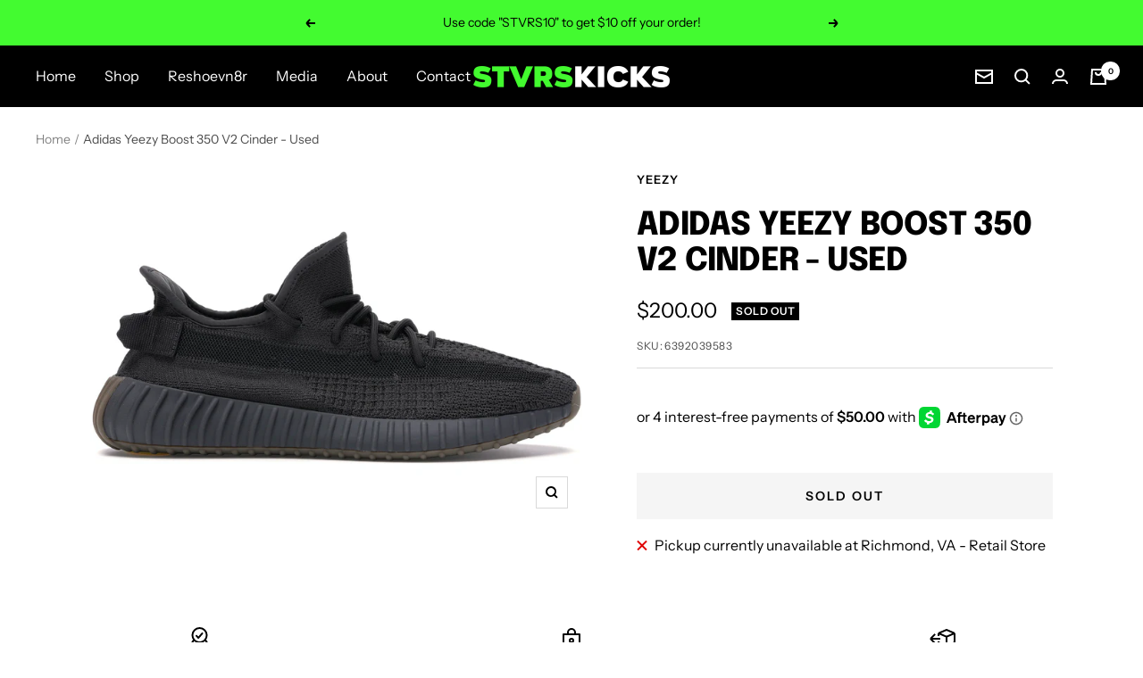

--- FILE ---
content_type: text/javascript
request_url: https://stvrs-kicks.com/cdn/shop/t/2/assets/custom.js?v=167639537848865775061648153570
body_size: -726
content:
//# sourceMappingURL=/cdn/shop/t/2/assets/custom.js.map?v=167639537848865775061648153570


--- FILE ---
content_type: text/javascript; charset=utf-8
request_url: https://stvrs-kicks.com/products/adidas-yeezy-boost-350-v2-cinder-used.js
body_size: 357
content:
{"id":7388378267807,"title":"Adidas Yeezy Boost 350 V2 Cinder - Used","handle":"adidas-yeezy-boost-350-v2-cinder-used","description":"","published_at":"2022-06-06T01:49:40-04:00","created_at":"2022-05-18T13:35:04-04:00","vendor":"Yeezy","type":"Used Kicks","tags":[],"price":6000,"price_min":6000,"price_max":28000,"available":false,"price_varies":true,"compare_at_price":null,"compare_at_price_min":0,"compare_at_price_max":0,"compare_at_price_varies":false,"variants":[{"id":42226392039583,"title":"7","option1":"7","option2":null,"option3":null,"sku":"6392039583","requires_shipping":true,"taxable":true,"featured_image":null,"available":false,"name":"Adidas Yeezy Boost 350 V2 Cinder - Used - 7","public_title":"7","options":["7"],"price":20000,"weight":1814,"compare_at_price":null,"inventory_management":"shopify","barcode":"","requires_selling_plan":false,"selling_plan_allocations":[]},{"id":42195628621983,"title":"8.5","option1":"8.5","option2":null,"option3":null,"sku":"5628621983","requires_shipping":true,"taxable":true,"featured_image":null,"available":false,"name":"Adidas Yeezy Boost 350 V2 Cinder - Used - 8.5","public_title":"8.5","options":["8.5"],"price":28000,"weight":1814,"compare_at_price":null,"inventory_management":"shopify","barcode":"","requires_selling_plan":false,"selling_plan_allocations":[]},{"id":47086372651167,"title":"9.5","option1":"9.5","option2":null,"option3":null,"sku":"4708637265","requires_shipping":true,"taxable":true,"featured_image":null,"available":false,"name":"Adidas Yeezy Boost 350 V2 Cinder - Used - 9.5","public_title":"9.5","options":["9.5"],"price":6000,"weight":1814,"compare_at_price":null,"inventory_management":"shopify","barcode":"","requires_selling_plan":false,"selling_plan_allocations":[]}],"images":["\/\/cdn.shopify.com\/s\/files\/1\/0609\/2265\/8975\/products\/adidas-Yeezy-Boost-350-V2-Cinder-Product.webp?v=1653346797"],"featured_image":"\/\/cdn.shopify.com\/s\/files\/1\/0609\/2265\/8975\/products\/adidas-Yeezy-Boost-350-V2-Cinder-Product.webp?v=1653346797","options":[{"name":"Size","position":1,"values":["7","8.5","9.5"]}],"url":"\/products\/adidas-yeezy-boost-350-v2-cinder-used","media":[{"alt":null,"id":25459327008927,"position":1,"preview_image":{"aspect_ratio":1.4,"height":1000,"width":1400,"src":"https:\/\/cdn.shopify.com\/s\/files\/1\/0609\/2265\/8975\/products\/adidas-Yeezy-Boost-350-V2-Cinder-Product.webp?v=1653346797"},"aspect_ratio":1.4,"height":1000,"media_type":"image","src":"https:\/\/cdn.shopify.com\/s\/files\/1\/0609\/2265\/8975\/products\/adidas-Yeezy-Boost-350-V2-Cinder-Product.webp?v=1653346797","width":1400}],"requires_selling_plan":false,"selling_plan_groups":[]}